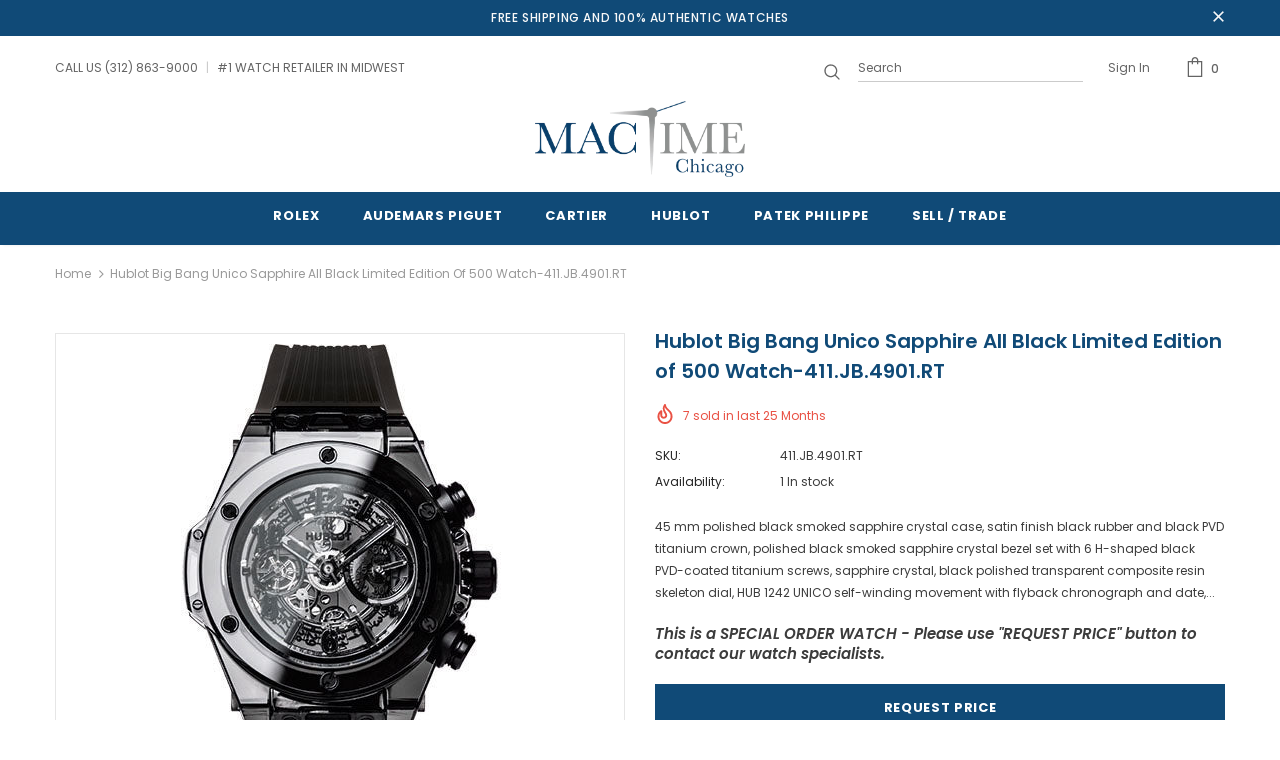

--- FILE ---
content_type: text/css
request_url: https://mactimechicago.com/cdn/shop/t/2/assets/header-08.css?v=148542773487850660471628869452
body_size: 2826
content:
.wrapper_header_08 .header-panel-bt .free-shipping-text{text-align:left;font-weight:400;text-transform:none;letter-spacing:0;padding:6px 0 4px}.wrapper_header_08 .header-panel-bt .free-shipping-text a{font-size:var(--font_size_plus4);font-weight:700}.navigation-08 .header-bottom-right .help-item a svg{width:18px;height:18px;position:relative;top:2px;margin-right:5px}.navigation-08 .header-bottom-right .help-item a span{position:relative;top:-2px}.navigation-08 .lang-currency-groups .dropdown-label .text{font-weight:400}.navigation-08 .lang-currency-groups .dropdown-label .img-icon img{width:16px;height:16px;border-radius:50%;object-fit:cover}.navigation-08 .lang-currency-groups .dropdown-toggle:after{color:#fff}.navigation-08 .lang-currency-groups .dropdown-menu{border-radius:0;box-shadow:none}.navigation-08 .lang-currency-groups .currency-block .dropdown-menu{border-left:0}.navigation-08 .lang-currency-groups .lang-block .dropdown-menu{border-right:0}.navigation-08 .lang-currency-groups .dropdown-menu h2{font-size:var(--font_size);font-weight:700;text-transform:capitalize;margin-bottom:5px;margin-top:12px}.navigation-08 .fixed-right-menu .cart-fixed .cartCount{font-size:var(--font_size_minus2);font-weight:400;width:24px;height:24px;line-height:20px}.quickSearchResultsWrap{padding:28px 10px 15px}.quickSearchResultsWrap .header-search__trending{margin-bottom:25px}.quickSearchResultsWrap .list-item{margin:0 -7px}.quickSearchResultsWrap .list-item .item{padding:0 7px}.quickSearchResultsWrap .box-title{font-size:var(--font_size_plus6);text-transform:capitalize;letter-spacing:0;font-weight:700;border-bottom:0;margin-bottom:10px}.quickSearchResultsWrap .list-item .highlight{background-color:transparent;color:#505050;font-size:14px;border:1px solid #dadada;font-weight:400;border-radius:7px;padding:9px 8px 7px 13px}.quickSearchResultsWrap .list-item .highlight:hover{border:1px solid transparent;box-shadow:0 3px 8px #0003;color:var(--page_title_color)}.quickSearchResultsWrap .list-item .highlight:hover svg{color:var(--page_title_color)}.quickSearchResultsWrap .list-item .highlight svg{margin-left:6px;margin-right:0;position:relative;top:2px;width:16px;height:16px;color:#8c8c8c}.quickSearchResultsWrap .product-item .product-image img{max-width:100%}.wrapper_header_08 .quickSearchResultsWrap .product-item .wrapper-button-card,.wrapper_header_08 .quickSearchResultsWrap .product-item .quickview-button{display:none}.wrapper_header_08 .quickSearchResultsWrap .products-grid .grid-item{margin-top:0;margin-bottom:5px}.wrapper_header_08 .quickSearchResultsWrap .product-item .product-title{display:-webkit-box}.site-nav .mega-menu .product-item .product-bottom{text-align:left}.site-nav .mega-menu .product-item .action{display:block!important;text-align:left}.site-nav .mega-menu .product-item .btn{font-size:var(--font_size)!important;border:1px solid var(--border_2);padding:9px 15px 7px!important;min-width:150px}.site-nav .mega-menu .product-item .product-bottom .product-title{display:-webkit-box}.site-nav .mega-menu .style_5 .skin-2 h3{text-align:left;padding-top:0;font-weight:700;margin-top:-8px;text-transform:unset;letter-spacing:0;margin-bottom:15px}.site-nav .mega-menu .style_5 .skin-2 .link-brands{margin-top:10px}.site-nav .mega-menu .style_5 .mega-banner.skin-3.skin-3-product .product-item .action{display:none!important}@media (max-width:1199px){.site-nav .mega-menu .product-item .action{padding:0 20px}.wrapper_header_08 .quickSearchResultsWrap .products-grid .col-5{-webkit-box-flex:0;-ms-flex:0 0 33.333333%;flex:0 0 33.333333%;max-width:33.333333%}.wrapper_header_08.enable_vertical_menu .navigation-08 .wrapper-left .vertical-menu{margin-left:-10px;margin-right:-10px}.wrapper_header_08 .header-panel-bt .header-giftcards .giftcards{display:block;width:100%;padding:1px 20px 12px}.wrapper_header_08 .header-panel-bt .header-giftcards .giftcards svg{display:none}.site-nav .mega-menu .style_5 .mega-banner{padding:20px 0}.site-nav .mega-menu .style_5 .mega-banner.skin-1-product .mega-col.col-left{padding-top:0}.site-nav .mega-menu .style_5 .mega-banner .col-right{padding-top:30px}.wrapper_header_08 .header-panel-bt .free-shipping-text{padding:0 20px 11px}.wrapper_header_08 .header-panel-bt .free-shipping-text>span{display:flex;align-items:center}.wrapper_header_08 .header-panel-bt .free-shipping-text>span a{margin-left:10px}.navigation-08 .header-bottom-right .help-item{padding:5px 10px 1px}.wrapper_header_08 .header-panel-bt .free-shipping-text a{font-size:var(--font_size_plus2)}.wrapper_header_supermarket .wrapper-navigation .acc-links,.wrapper_header_supermarket .wrapper-navigation .wishlist{padding:1px 20px 13px}.navigation-08 .lang-currency-groups .dropdown-menu h2{display:none}.navigation-08 .lang-currency-groups .lang-block .dropdown-menu{display:flex!important}.navigation-08.wrapper-navigation .lang-currency-groups{padding-left:10px;padding-right:10px}.navigation-08 .lang-currency-groups .label-text{padding-bottom:0;margin-bottom:5px}.navigation-08 .lang-currency-groups .currency-block .dropdown-menu{margin-bottom:5px}.navigation-08 .lang-currency-groups .label-text{font-weight:500}.navigation-08.wrapper-navigation .user-text.active_customer .text-top{display:flex}.navigation-08.wrapper-navigation .user-text.active_customer .acc-links.acc-logout{padding-right:5px}.navigation-08.wrapper-navigation .user-text.active_customer .acc-links.acc-title{padding-left:5px}.cart-icon .cartCount{top:2px;right:1px;min-width:22px;min-height:22px;padding:0 0 0 1px;font-size:12px;font-weight:400}.navigation-08 .site-nav .hide_pc .menu-lv-2 a,.navigation-08 .site-nav .mega-menu .d-md-flex .col-left .menu-lv-2 a,.navigation-08 .site-nav .mega-menu .menu-lv-2>a.menu__moblie{text-transform:capitalize;font-weight:500}.navigation-08 .site-nav .menu-mb-title{text-transform:capitalize;font-weight:500}}@media (max-width: 551px){.wrapper_header_08 .quickSearchResultsWrap .products-grid .col-5{-webkit-box-flex:0;-ms-flex:0 0 50%;flex:0 0 50%;max-width:50%}}@media (min-width:1200px){.wrapper_header_08.wrapper_header_supermarket.enable_vertical_menu .vertical-menu .menu-lv-1.dropdown>a:after{display:none}.wrapper_header_08 .quickSearchResultsWrap .products-grid .col-5{-webkit-box-flex:0;-ms-flex:0 0 20%;flex:0 0 20%;max-width:20%}.wrapper_header_08 .wrapper-full{width:100%;display:flex}.wrapper_header_08.enable_vertical_menu .vertical-menu .nav-bar{width:260px;box-shadow:0 2px 4px #0000001a;border-bottom-left-radius:8px;border-bottom-right-radius:8px}.wrapper_header_08.enable_vertical_menu .vertical-menu .site-nav .no-mega-menu .dropdown{position:static}.wrapper_header_08.enable_vertical_menu .vertical-menu .site-nav .no-mega-menu .sub-menu-mobile li:last-of-type{padding-bottom:0}.wrapper_header_08.enable_vertical_menu .vertical-menu .site-nav .no-mega-menu .menu-lv-2 .sub-menu-mobile{top:10px}.wrapper_header_08.enable_vertical_menu .vertical-menu .mega-menu .bg{padding:20px 5px 25px;border-radius:8px}.wrapper_header_08.enable_vertical_menu .vertical-menu .menu-lv-1>.sub-menu-mobile .bg{box-shadow:0 2px 4px #0000001a;border-radius:8px}.wrapper_header_08.enable_vertical_menu .vertical-menu .mega-menu .menu-lv-2.col-xl-4:not(:nth-child(-n+4)):before{content:none}.wrapper_header_08.enable_vertical_menu .vertical-menu .mega-menu>.sub-menu-mobile{width:calc(100vw - 290px)}.wrapper_header_08.enable_vertical_menu .is-sticky .vertical-menu .mega-menu>.sub-menu-mobile{width:calc(100vw - 434px);min-width:auto}.wrapper_header_08.enable_vertical_menu .vertical-menu .mega-menu .mega-banner{padding:0}.wrapper_header_08.enable_vertical_menu .vertical-menu .mega-menu .style_1 .mega-banner .col-left{width:200px}.wrapper_header_08.enable_vertical_menu .vertical-menu .mega-menu .style_1 .mega-banner .col-left .title{text-align:left;text-transform:capitalize;padding-top:3px}.wrapper_header_08.enable_vertical_menu .vertical-menu .mega-menu .style_1 .mega-banner .col-left .product-bottom .product-title{font-size:var(--font-size)}.wrapper_header_08.enable_vertical_menu .vertical-menu .mega-menu .style_1 .mega-banner .col-right{width:235px;margin-left:30px;padding-top:0}.wrapper_header_08.enable_vertical_menu .vertical-menu .mega-menu .style_1 .mega-banner .col-right>a{border-radius:6px}.wrapper_header_08.enable_vertical_menu .vertical-menu .mega-menu .style_1 .mega-banner .col-right>a img{width:100%}.wrapper_header_08.enable_vertical_menu .vertical-menu .mega-menu .style_2 .mega-banner .mega-col>a{border-radius:6px}.wrapper_header_08.enable_vertical_menu .vertical-menu .mega-menu .style_3 .menu-lv-2.col5,.wrapper_header_08.enable_vertical_menu .vertical-menu .mega-menu .style_4 .menu-lv-2.col5{-webkit-box-flex:0;-ms-flex:0 0 20%;flex:0 0 20%;max-width:20%}.wrapper_header_08.enable_vertical_menu .vertical-menu .mega-menu .style_4 .menu-lv-2.col5:not(:nth-child(-n+5)):before{content:none}.wrapper_header_08.enable_vertical_menu .vertical-menu .mega-menu .style_4 .menu-lv-2.col5:not(:nth-child(-n+5)){padding-top:0}.wrapper_header_08.enable_vertical_menu .navigation-08 .main-menu{box-shadow:0 3px 5px #0000000d}.wrapper_header_08.enable_vertical_menu .is-sticky .navigation-08 .main-menu{box-shadow:none}.wrapper_header_08.enable_vertical_menu .vertical-menu .mega-menu>.sub-menu-mobile{top:1px}.wrapper_header_08.enable_vertical_menu .vertical-menu .menu-lv-1>a{font-weight:400;font-size:var(--font_size)}.wrapper_header_08.enable_vertical_menu .vertical-menu .menu-lv-1 .icon-img{min-width:22px}.wrapper_header_08.enable_vertical_menu .vertical-menu .menu-lv-1>a>span:not(.icon-dropdown):before{content:none}.wrapper_header_08.enable_vertical_menu .vertical-menu .categories-title{padding:15px 0 13px;border-left:0;border-right:0}.wrapper_header_08.enable_vertical_menu .vertical-menu .categories-title:before{position:absolute;content:"";top:50%;transform:translateY(-50%);right:0;width:1px;height:30px}.wrapper_header_08.enable_vertical_menu .vertical-menu .categories-title .icon-nav{margin-right:6px}.wrapper_header_08.enable_vertical_menu .vertical-menu .categories-title .icon-nav svg{stroke:none;width:17px;height:17px;position:relative;top:3px}.wrapper_header_08.enable_vertical_menu .vertical-menu .categories-title .title{position:relative;padding-right:28px;text-transform:capitalize;font-weight:500}.wrapper_header_08.enable_vertical_menu .vertical-menu .categories-title .title:before{content:"\f107";font: 16px/1 FontAwesome;text-rendering:auto;-webkit-font-smoothing:antialiased;-moz-osx-font-smoothing:grayscale;display:block;cursor:pointer;padding:0;background:0 0;border:none;width:20px;height:20px;margin:0 0 0 3px;vertical-align:middle;line-height:18px;text-align:center;color:var(--color_icon_drop);position:absolute;top:3px;right:0;font-weight:500}.site-nav .menu-lv-1,.wrapper_header_08 .horizontal-menu .site-nav .menu-lv-1{margin-left:0;margin-right:35px}.site-nav .mega-menu .style_5 .mega-banner.skin-2 .col-center img,.site-nav .mega-menu .style_5 .mega-banner.skin-2 .col-left img{width:auto;height:auto}.site-nav .mega-menu .style_5 .mega-banner.skin-2{padding-top:40px;padding-bottom:40px}.site-nav .mega-menu .style_5 .mega-banner{height:auto}.site-nav .mega-menu .style_5 .mega-banner .col-right:after{position:absolute;content:"";width:100%;height:100%;left:100%;top:0}.site-nav .mega-menu .style_5 .mega-banner .col-right{width:34%;position:relative;padding-top:40px;padding-bottom:40px}.site-nav .mega-menu .style_5 .mega-banner .col-left{width:66%}.site-nav .mega-menu .style_5 .mega-banner .col-right .image-custom{position:inherit;width:auto}.site-nav .mega-menu .style_5 .mega-banner .col-right .image-custom img{width:auto;height:auto}.wrapper_header_08 .main-menu .mb-area{margin-right:0;margin-left:0}.wrapper_header_08 .main-menu .mb-area>div{padding-left:0;padding-right:0}.wrapper_header_08 .header-supermarket .header-panel-bt{padding:18px 0;border-bottom:0}.wrapper_header_supermarket .header-supermarket .header-panel-bt .container .row{align-items:center}.wrapper_header_08 .header-panel-bt .header-logo{text-align:left}.wrapper_header_08 .search-form .input-group-field{padding:13px 18px;font-size:var(--font_size_plus2)}.wrapper_header_supermarket .search-form .search-bar{border-radius:30px;box-shadow:none}.wrapper_header_supermarket .search-form .search-bar .icon-search svg{width:28px;height:26px}.wrapper_header_08 .header-panel-bt .wrapper-right{display:flex;justify-content:flex-end}.wrapper_header_08 .header-panel-bt.header-text-left .wrapper-left{display:flex;justify-content:space-between;align-items:center}.wrapper_header_08 .header-panel-bt.header-text-left .wrapper-left{-webkit-box-flex:0;-ms-flex:0 0 calc(29% - 10px);flex:0 0 calc(29% - 10px);max-width:-moz-calc(29% - 10px);max-width:-webkit-calc(29% - 10px);max-width:-ms-calc(29% - 10px);max-width:calc(29% - 10px)}.wrapper_header_08 .header-panel-bt.header-text-left .wrapper-center{-webkit-box-flex:0;-ms-flex:0 0 calc(41.666667% + 20px);flex:0 0 calc(41.666667% + 20px);max-width:-moz-calc(41.666667% + 20px);max-width:-webkit-calc(41.666667% + 20px);max-width:-ms-calc(41.666667% + 20px);max-width:calc(41.666667% + 20px)}.wrapper_header_08 .header-panel-bt.header-text-left .wrapper-right{-webkit-box-flex:0;-ms-flex:0 0 calc(29.3333% - 10px);flex:0 0 calc(29.3333% - 10px);max-width:-moz-calc(29.3333% - 10px);max-width:-webkit-calc(29.3333% - 10px);max-width:-ms-calc(29.3333% - 10px);max-width:calc(29.3333% - 10px)}.wrapper_header_08.enable_vertical_menu .navigation-08 .header-panel-bt .wrapper-left{-webkit-box-flex:0;-ms-flex:0 0 calc(13% - 10px);flex:0 0 calc(13% - 10px);max-width:-moz-calc(13% - 10px);max-width:-webkit-calc(13% - 10px);max-width:-ms-calc(13% - 10px);max-width:calc(13% - 10px);padding-right:25px}.wrapper_header_08.enable_vertical_menu .navigation-08 .header-panel-bt .wrapper-right{-webkit-box-flex:0;-ms-flex:0 0 calc(87% + 10px);flex:0 0 calc(87% + 10px);max-width:-moz-calc(87% + 10px);max-width:-webkit-calc(87% + 10px);max-width:-ms-calc(87% + 10px);max-width:calc(87% + 10px)}.wrapper_header_08.enable_vertical_menu .navigation-08 .header-panel-bt .wrapper-right .horizontal-menu .nav-bar{-webkit-box-flex:0;-ms-flex:0 0 100%;flex:0 0 100%;max-width:100%}.wrapper_header_08 .header-panel-bt .wrapper-left,.wrapper_header_supermarket .main-menu .wrapper-left{-webkit-box-flex:0;-ms-flex:0 0 calc(22% - 10px);flex:0 0 calc(22% - 10px);max-width:-moz-calc(22% - 10px);max-width:-webkit-calc(22% - 10px);max-width:-ms-calc(22% - 10px);max-width:calc(22% - 10px)}.wrapper_header_08 .header-panel-bt .wrapper-center{-webkit-box-flex:0;-ms-flex:0 0 calc(44.666667% + 20px);flex:0 0 calc(44.666667% + 20px);max-width:-moz-calc(44.666667% + 20px);max-width:-webkit-calc(44.666667% + 20px);max-width:-ms-calc(44.666667% + 20px);max-width:calc(44.666667% + 20px)}.wrapper_header_08 .header-panel-bt .header-cart .cart-icon,.wrapper_header_08 .header-panel-bt .header-cart .groups-cart-text{display:block}.wrapper_header_08 .header-panel-bt .header-cart.style_2 .groups-cart-text .cart-text{display:none}.wrapper_header_08 .header-panel-bt .free-shipping-text{margin-right:38px;position:relative;top:4px}.wrapper_header_08 .header-panel-bt .active_customer .free-shipping-text{margin-right:16px}.wrapper_header_08 .header-panel-bt .header-wishlist,.wrapper_header_08 .header-panel-bt .header-giftcards{margin-right:36px}.wrapper_header_08 .header-panel-bt .active_customer .header-wishlist,.wrapper_header_08 .header-panel-bt .active_customer .header-giftcards{margin-right:16px}.wrapper_header_08 .header-panel-bt .wishlist,.wrapper_header_08 .header-panel-bt .giftcards{display:block;text-align:center}.wrapper_header_08 .header-panel-bt .wishlist .wishlist-text,.wrapper_header_08 .header-panel-bt .giftcards .giftcards-text{max-width:initial;display:block}.wrapper_header_08 .header-panel-bt .wishlist svg,.wrapper_header_08 .header-panel-bt .giftcards svg{margin-right:0;width:30px;height:28px;position:relative;top:1px}.wrapper_header_08 .header-panel-bt .customer-links{display:block;margin-left:0;margin-right:38px;text-align:center}.wrapper_header_08 .header-panel-bt .active_customer .customer-links{margin-right:16px}.wrapper_header_08 .header-panel-bt .header-wishlist+.customer-links{margin-left:0}.wrapper_header_08 .header-panel-bt .customer-links .icon-user{margin-right:0}.wrapper_header_08 .header-panel-bt .customer-links .icon-user svg{width:30px;height:26px;margin-top:2px}.wrapper_header_08 .header-panel-bt .header-cart{position:relative;margin-right:0;overflow:visible;top:5px}.wrapper_header_08 .header-panel-bt .append-mb{position:relative;top:4px}.wrapper_header_08 .header-panel-bt .header-cart .cart-icon{padding-right:0}.wrapper_header_08 .header-panel-bt .header-cart .cart-icon svg{width:28px;height:30px;position:relative;top:-1px}.wrapper_header_08 .header-panel-bt .header-cart.style_2 .cart-icon svg{width:52px;height:52px;position:relative;top:-4px}.wrapper_header_08 .header-panel-bt .header-cart .cartCount{position:absolute;top:-10px;right:-8px;min-width:24px;height:24px;padding:6px 0 2px;border-radius:50%;font-size:var(--font_size_minus2)}.wrapper_header_08 .header-panel-bt .header-cart.style_2 .cartCount{top:-4px;right:-4px}.navigation-08 .header-panel-bt{display:flex;justify-content:space-between;align-items:center;width:100%;padding:0;border-bottom:0}.navigation-08 .header-bottom-left{display:flex;justify-content:flex-start;align-items:center;width:calc(100% - 260px)}.navigation-08 .header-bottom-right{display:flex;align-items:center;justify-content:flex-end;width:260px}.navigation-08 .lang-currency-groups:hover{cursor:pointer}.navigation-08 .lang-currency-groups{top:0}.navigation-08 .header-lang-style2 .lang-currency-groups .dropdown-menu{top:calc(100% + 5px)}.navigation-08 .lang-currency-groups.show .currency-block .dropdown-menu,.navigation-08 .lang-currency-groups.show .lang-block .dropdown-menu{display:block!important}.navigation-08 .lang-currency-groups .currency-block+.lang-block .dropdown-toggle:after{content:none}.navigation-08 .lang-currency-groups .currency-block .dropdown-label .img-icon{display:none}.navigation-08 .lang-currency-groups .lang-block{position:relative;margin-right:0;padding-right:0}.navigation-08 .lang-currency-groups .currency-block+.lang-block{margin-right:5px;padding-right:10px}.navigation-08 .lang-currency-groups .currency-block{order:1}.navigation-08 .lang-currency-groups .currency-block+.lang-block:before{content:"/";position:absolute;right:0;top:50%;transform:translateY(-50%)}.navigation-08 .lang-currency-groups .currency-block+.lang-block .dropdown-menu{right:34px}.navigation-08 .lang-currency-groups .dropdown-label{padding:0}.navigation-08 .lang-currency-groups .dropdown-label .img-icon{width:17px;height:17px;line-height:1;position:relative;top:0}.navigation-08 .lang-currency-groups .text{top:0}.is-sticky .navigation-08 .header-bottom-left{width:100%}.is-sticky .navigation-08 .header-bottom-right{display:none}.navigation-08 .header-bottom-right .help-item{position:relative;padding-right:20px;top:1px}.navigation-08 .header-bottom-right .help-item:before{position:absolute;content:"";width:1px;height:22px;top:50%;transform:translateY(-50%);right:0}.wrapper_header_supermarket .search-form .icon-search{border:0;padding-top:12px!important;padding-bottom:10px!important}.wrapper_header_08 .is-sticky .fixed-right-menu .cart-fixed .cartCount{top:1px;right:3px}.search-open .wrapper-header .search-form{position:relative;background:0 0;transform:none}.search-open .has_sticky .wrapper-header .header-search{top:20vh}.search-open .wrapper-header .header-search{top:auto;max-width:100%}.search-open .header-lang-style2 .search-form .input-group-field{padding:13px 18px}.search-open .wrapper-header .search-bar .icon-search{width:auto}.search-open .wrapper-header .search-bar{max-width:100%}.quickSearchResultsWrap{position:fixed;top:auto;left:0;right:auto;width:100%;margin-top:0;transition:all .3s ease}.search-open .wrapper-overlay{display:block}.search-open .wrapper_header_08 .header-bottom{position:relative;z-index:5}.search-open .search-fixed .icon-search{display:none}.search-open .has_sticky .wrapper-header .search-form{position:fixed}.search-open .has_sticky .wrapper-header .header-search{max-width:553px}.search-open .has_sticky .header-lang-style2 .search-form .input-group-field{padding:14px 18px}.search-open .quickSearchResultsWrap{margin-top:10px}.has_sticky .wrapper_header_08 .search-form .icon-search{padding-top:10px!important}.site-nav .no-mega-menu li>a{padding:7px 0}.site-nav .no-mega-menu li>a span{position:relative}.site-nav .no-mega-menu li>a span:before{position:absolute;left:0;width:0;bottom:0;height:1px;content:"";display:block;-webkit-transition:width .3s ease-in-out;-moz-transition:width .3s ease-in-out;-ms-transition:width .3s ease-in-out;-o-transition:width .3s ease-in-out;transition:width .3s ease-in-out;visibility:hidden;opacity:.4}.site-nav .no-mega-menu li>a:hover span:before{width:100%;visibility:visible}.site-nav .no-mega-menu li:hover{background-color:#f5f5f5}.site-nav .no-mega-menu .sub-menu-mobile{min-width:170px}.site-nav .no-mega-menu .menu-lv-2 .sub-menu-mobile{left:calc(100% - 10px)}.site-nav .no-mega-menu li+li>a{border-top:0}.site-nav .mega-menu .menu-lv-2>a{text-transform:capitalize;font-weight:600}}@media (min-width: 1600px){.wrapper_header_08.enable_vertical_menu .vertical-menu .mega-menu>.sub-menu-mobile{width:1311px}.wrapper_header_08.enable_vertical_menu .is-sticky .vertical-menu .mega-menu>.sub-menu-mobile{width:calc(100vw - 484px)}}@media (min-width: 1800px){.wrapper_header_08.enable_vertical_menu .is-sticky .vertical-menu .mega-menu>.sub-menu-mobile{width:auto;min-width:1311px}}@media (min-width: 1200px) and (max-width: 1400px){.wrapper_header_08 .header-panel-bt.header-text-left .wrapper-left{-webkit-box-flex:0;-ms-flex:0 0 calc(33% - 10px);flex:0 0 calc(33% - 10px);max-width:-moz-calc(33% - 10px);max-width:-webkit-calc(33% - 10px);max-width:-ms-calc(33% - 10px);max-width:calc(33% - 10px)}.wrapper_header_08 .header-panel-bt.header-text-left .wrapper-center{-webkit-box-flex:0;-ms-flex:0 0 calc(35.666667% + 20px);flex:0 0 calc(35.666667% + 20px);max-width:-moz-calc(35.666667% + 20px);max-width:-webkit-calc(41.666667% + 20px);max-width:-ms-calc(35.666667% + 20px);max-width:calc(35.666667% + 20px)}.wrapper_header_08 .header-panel-bt.header-text-left .wrapper-right{-webkit-box-flex:0;-ms-flex:0 0 calc(31.3333% - 10px);flex:0 0 calc(31.3333% - 10px);max-width:-moz-calc(31.3333% - 10px);max-width:-webkit-calc(31.3333% - 10px);max-width:-ms-calc(31.3333% - 10px);max-width:calc(31.3333% - 10px)}.wrapper_header_08.enable_vertical_menu .navigation-08 .header-panel-bt .wrapper-left{-webkit-box-flex:0;-ms-flex:0 0 calc(15% - 10px);flex:0 0 calc(15% - 10px);max-width:-moz-calc(15% - 10px);max-width:-webkit-calc(15% - 10px);max-width:-ms-calc(15% - 10px);max-width:calc(15% - 10px)}.wrapper_header_08.enable_vertical_menu .navigation-08 .header-panel-bt .wrapper-right{-webkit-box-flex:0;-ms-flex:0 0 calc(85% + 10px);flex:0 0 calc(85% + 10px);max-width:-moz-calc(85% + 10px);max-width:-webkit-calc(85% + 10px);max-width:-ms-calc(85% + 10px);max-width:calc(85% + 10px)}.wrapper_header_08.enable_vertical_menu .is-sticky .navigation-08 .header-panel-bt .wrapper-left{-webkit-box-flex:0;-ms-flex:0 0 calc(20% - 10px);flex:0 0 calc(20% - 10px);max-width:-moz-calc(20% - 10px);max-width:-webkit-calc(20% - 10px);max-width:-ms-calc(20% - 10px);max-width:calc(20% - 10px)}.wrapper_header_08.enable_vertical_menu .is-sticky .navigation-08 .header-panel-bt .wrapper-right{-webkit-box-flex:0;-ms-flex:0 0 calc(80% + 10px);flex:0 0 calc(80% + 10px);max-width:-moz-calc(80% + 10px);max-width:-webkit-calc(80% + 10px);max-width:-ms-calc(80% + 10px);max-width:calc(80% + 10px)}.wrapper_header_08.enable_vertical_menu .navigation-08 .header-bottom-left{width:calc(100% - 230px)}.wrapper_header_08.enable_vertical_menu .navigation-08 .header-bottom-right{width:230px}.wrapper_header_08.enable_vertical_menu .is-sticky .navigation-08 .header-bottom-left{width:100%}}@media (min-width: 1400px) and (max-width: 1600px){.wrapper_header_08.enable_vertical_menu .is-sticky .navigation-08 .header-panel-bt .wrapper-left{-webkit-box-flex:0;-ms-flex:0 0 calc(16% - 10px);flex:0 0 calc(16% - 10px);max-width:-moz-calc(16% - 10px);max-width:-webkit-calc(16% - 10px);max-width:-ms-calc(16% - 10px);max-width:calc(16% - 10px)}.wrapper_header_08.enable_vertical_menu .is-sticky .navigation-08 .header-panel-bt .wrapper-right{-webkit-box-flex:0;-ms-flex:0 0 calc(84% + 10px);flex:0 0 calc(84% + 10px);max-width:-moz-calc(84% + 10px);max-width:-webkit-calc(84% + 10px);max-width:-ms-calc(84% + 10px);max-width:calc(84% + 10px)}}
/*# sourceMappingURL=/cdn/shop/t/2/assets/header-08.css.map?v=148542773487850660471628869452 */


--- FILE ---
content_type: text/javascript
request_url: https://mactimechicago.com/cdn/shop/t/2/assets/globo.formbuilder.bundle.index.fbe33abb1a0695ab3a0a.js
body_size: 8473
content:
(window.webpackJsonpgloboFormbuilder=window.webpackJsonpgloboFormbuilder||[]).push([[2],{40:function(e,t,r){"use strict";r.r(t);var o=r(3);var a={Wizard:class{constructor(e){this.wizard=e,this.panels=new Globo.FormBuilder.Panels(this.wizard),this.steps=new Globo.FormBuilder.Steps(this.wizard),this.stepsQuantity=this.steps.getStepsQuantity(),this.currentStep=this.steps.currentStep,this.nextText=e.querySelector(".action.next").getAttribute("data-next-text"),this.submitText=e.querySelector(".action.next").getAttribute("data-submit-text"),this.submittingText=e.querySelector(".action.next").getAttribute("data-submitting-text"),this.concludeControlMoveStepMethod=this.steps.handleConcludeStep.bind(this.steps),this.wizardConclusionMethod=this.handleWizardConclusion.bind(this)}updateButtonsStatus(){0===this.currentStep?this.previousControl.classList.add("disabled"):this.previousControl.classList.remove("disabled")}updtadeCurrentStep(e){this.currentStep+=e,this.steps.setCurrentStep(this.currentStep),this.panels.setCurrentStep(this.currentStep),this.handleNextStepButton(),this.updateButtonsStatus()}setStep(e){this.currentStep=e,this.steps.setCurrentStep(this.currentStep),this.panels.setCurrentStep(this.currentStep),this.handleNextStepButton(),this.updateButtonsStatus()}handleNextStepButton(){this.nextControl.type="button",this.nextControl.addEventListener("click",this.nextControlMoveStepMethod),this.currentStep===this.stepsQuantity-1?(this.nextControl.innerHTML=this.submitText,this.nextControl.addEventListener("click",this.wizardConclusionMethod)):(this.nextControl.innerHTML=this.nextText,this.nextControl.removeEventListener("click",this.wizardConclusionMethod))}handleWizardConclusion(){this.wizard.classList.add("completed"),this.nextControl.type="submit"}addControls(e,t){this.previousControl=e,this.nextControl=t,this.previousControlMoveStepMethod=this.moveStep.bind(this,-1),this.nextControlMoveStepMethod=this.moveStep.bind(this,1),e.addEventListener("click",this.previousControlMoveStepMethod),t.addEventListener("click",this.nextControlMoveStepMethod),this.updateButtonsStatus()}getCoords(e){var t=e.getBoundingClientRect(),r=document.body,o=document.documentElement,a=window.pageYOffset||o.scrollTop||r.scrollTop,s=window.pageXOffset||o.scrollLeft||r.scrollLeft,i=o.clientTop||r.clientTop||0,l=o.clientLeft||r.clientLeft||0,n=t.top+a-i,c=t.left+s-l;return{top:Math.round(n),left:Math.round(c)}}scrollTop(){var e=Object(o.a)(this.wizard,".globo-formbuilder");if(e.querySelector(".float-layout"));else{let t={behavior:"smooth",left:0},r=!1;void 0!==Globo.FormBuilder.shop.setings?(void 0===Globo.FormBuilder.shop.setings.scrollTop||void 0!==Globo.FormBuilder.shop.setings.scrollTop&&Globo.FormBuilder.shop.setings.scrollTop)&&(r=!0):void 0!==Globo.FormBuilder.shop.settings&&(void 0===Globo.FormBuilder.shop.settings.scrollTop||void 0!==Globo.FormBuilder.shop.settings.scrollTop&&Globo.FormBuilder.shop.settings.scrollTop)&&(r=!0),r&&(t.top=this.getCoords(e).top),window.scrollTo(t)}}moveStep(e){Globo.FormBuilder.handleValidate(this.wizard),1==e&&this.wizard.querySelector(".block-container.errors")?this.panels.updatePanelsContainerHeight():(this.scrollTop(),1==e&&this.concludeControlMoveStepMethod(),this.validateMovement(e)&&(this.updtadeCurrentStep(e),this.steps.handleStepsClasses(e)))}validateMovement(e){const t=e>0&&this.currentStep<this.stepsQuantity-1,r=e<0&&this.currentStep>0;return t||r}reset(){var e=this.wizard.querySelector(".next"),t=this.wizard.querySelector(".previous");this.addControls(t,e),this.steps.handleRemoveAllConcludeStep(),this.setStep(0)}},Steps:class{constructor(e){this.wizard=e,this.steps=this.getSteps(),this.stepsQuantity=this.getStepsQuantity(),this.currentStep=0}setCurrentStep(e){this.currentStep=e}getSteps(){return this.wizard.getElementsByClassName("step")}getStepsQuantity(){return this.getSteps().length}handleConcludeStep(){this.steps[this.currentStep].classList.add("-completed")}handleRemoveAllConcludeStep(){for(var e=0;e<this.stepsQuantity;e++)this.steps[e].classList.remove("-completed")}handleStepsClasses(e){e>0?this.steps[this.currentStep-1].classList.add("-completed"):e<0&&this.steps[this.currentStep].classList.remove("-completed"),this.steps[this.stepsQuantity-1].classList.remove("-completed")}},Panels:class{constructor(e){this.wizard=e,this.panelWidth=this.wizard.offsetWidth,this.panelsContainer=this.getPanelsContainer(),this.panels=this.getPanels(),this.currentStep=0,this.updatePanelsPosition(this.currentStep),this.updatePanelsContainerHeight()}getCurrentPanelHeight(){return`${this.getPanels()[this.currentStep].offsetHeight}px`}getPanelsContainer(){return this.wizard.querySelector(".panels")}getPanels(){return this.wizard.getElementsByClassName("panel")}updatePanelsContainerHeight(){this.panelsContainer.style.height=this.getCurrentPanelHeight()}updatePanelsPosition(e){const t=this.panels;this.panelWidth;for(let r=0;r<t.length;r++)t[r].classList.remove("movingIn"),t[r].classList.remove("movingOutBackward"),t[r].classList.remove("movingOutFoward"),t[r].classList.remove("block-container"),r!==e?r<e?t[r].classList.add("movingOutBackward"):r>e&&t[r].classList.add("movingOutFoward"):(t[r].classList.add("movingIn"),t[r].classList.add("block-container"));this.updatePanelsContainerHeight()}setCurrentStep(e){this.currentStep=e,this.updatePanelsPosition(e)}}};var s={BulkOrder:class{showVariants(e){e.forEach(e=>{e.addEventListener("click",(function(e){const t=this.closest(".product-item__action-group"),r=(e,t)=>e.classList.toggle(t);r(t.querySelector(".product-item__action-up"),"product-item__hide"),r(t.querySelector(".product-item__action-down"),"product-item__hide"),r(t.closest(".table-product__body").querySelector(".variant--"+this.getAttribute("data-product-id")),"product-item__hide")}),!1)})}selectVariants(e){e.forEach((function(e){const t=e.closest(".table-product__body"),r=e.getAttribute("data-product-id"),o=t.querySelector(".variant--"+r);if(e.addEventListener("click",(function(e){if(o){const e=o.querySelectorAll(".variant__table-item:not(.variant__table-item-soldout) .variant-item__checkbox"),a=o.querySelectorAll(".variant__table-item:not(.variant__table-item-soldout) .variant-item__checkbox:checked");if(this.getAttribute("data-variant-id")){const o=t.querySelector(".product--"+r+" .product-item__checkbox");0==a.length?(o.checked=!1,o.classList.remove("checkbox-indeterminate")):(o.checked=!0,a.length<e.length?o.classList.add("checkbox-indeterminate"):o.classList.remove("checkbox-indeterminate"))}else a.length>0&&a.length==e.length?(this.checked=!1,e.forEach((function(e){e.checked=!1}))):(this.checked=!0,this.classList.remove("checkbox-indeterminate"),e.forEach((function(e){e.checked=!0})))}}),!1),!e.getAttribute("data-variant-id")){const a=o.querySelectorAll(".variant__table-item"),s=o.querySelectorAll(".variant__table-item.variant__table-item-soldout");a.length==s.length&&(e.setAttribute("disabled",!0),t.querySelector(".product--"+r).classList.add("variant__table-item-soldout"))}}))}hideUnavailableVariant(e){e.forEach((function(e){0==e.querySelectorAll("table tbody tr").length&&(e.parentNode.querySelector(".product--"+e.getAttribute("data-id")).remove(),e.remove())}))}validateQuantity(e){e.forEach((function(e){const t=e.closest(".block-container");e.addEventListener("blur",(function(e){null!==this.getAttribute("max")&&Number(this.value)>Number(this.getAttribute("max"))&&(alert(Globo.FormBuilder.forms[t.getAttribute("data-id")].errorMessage.limitQuantity),this.value=this.getAttribute("max"))}),!1),e.addEventListener("change",(function(e){const t=e.target.closest(".product-grid__item");if(t.querySelector(".table-product__header-total")){const t=e.target.closest(".variant__table-item"),r=Object(o.e)(t.querySelector(".variant-item__price").getAttribute("data-price"),e.target.value,null);t.querySelector(".variant-item__total").innerHTML=r}if(t.querySelector(".table-product__footer")){let e=0;t.querySelectorAll(".variant__table-item").forEach((function(t){let r=t.querySelector(".variant-item__price").getAttribute("data-price");"string"==typeof r&&(r=r.replace(".","")),e+=r*parseInt(t.querySelector(".item__quantity").value)})),e=Object(o.e)(e,1,null),t.querySelector(".table-product__footer-price").innerHTML=e}}),!1)}))}getProducts(e){let t=e.map(e=>'id:"'+e+'"').join(" OR ");return new Promise((e,r)=>{e(fetch("/search?view=formbuilder&q="+t).then(e=>e.json()).then(e=>e))})}sortProducts(e,t){let r=[];e.map((e,t)=>{r=r.concat(e)});let o=[];return t.map(e=>{const t=r[r.findIndex(t=>t.id===e)];return o.push(t),o}),o}getCarts(){return new Promise((e,t)=>{e(fetch("/cart.js",{method:"GET",headers:{"Content-Type":"application/json"}}).then(e=>e.json()).then(e=>e))})}updateQuantity(e,t){let r=[];return e.map((e,t)=>{r=r.concat(e.items)}),r.length&&r.map(e=>{let r=t.find(t=>t.id===e.product_id);if(r){let t=r.variants.find(t=>t.id===e.id);t.inventory_quantity=Number(t.inventory_quantity)-Number(e.quantity)}return t}),t}addItems(e,t){return t.closest(".globo-form-control").querySelectorAll(".variant-item__checkbox").forEach(t=>{t.checked&&e.push({id:Number(t.getAttribute("data-variant-id")),quantity:Number(t.closest(".variant__table-item").querySelector(".variant-item__table-quantity input").value)})}),e}addProducts(e,t){return new Promise((t,r)=>{t(fetch("/cart/add.js",{method:"POST",headers:{"Content-Type":"application/json"},body:JSON.stringify({items:e})}).then(e=>e.json()).then(e=>e).catch(e=>{console.error("Add to cart error",e)}))})}reShowMessage(e,t){return e=e.replace(new RegExp("[\r\n]","g"),""),t.map(t=>{e=t.success?e.replace(new RegExp('</div>(\\s+)<div class="message success">((?:(?:(?!<div[^>]*>|</div>).)+|<div[^>]*>.*?</div>)*)</div>',"g"),"</div>"+t.success):e.replace(new RegExp('<div class="message error">((?:(?:(?!<div[^>]*>|</div>).)+|<div[^>]*>.*?</div>)*)</div>',"g"),t.error)}),e}}};var i={Cart:class{constructor(e){this.form=e}setAttributeType(){this.form.setAttribute("type","cart")}updateCartNote(){const e=this;let t={};t["Cart form"]=Object(o.d)(e.form.getAttribute("data-id").toString()),e.form.querySelectorAll("input, textarea, select").forEach((function(r){if("hidden"==r.type){if("_keyLabel"!=r.name){const o=e.getAtrributeName(r.name);t[e.capitalizeFirstLetter(o[0])+" "+o[1]]=r.value?r.value:""}}else e.setAtrributeValue(t,r,!0)})),this.updateAttributes(t)}setAtrributeValue(e,t,r){const o=this,a=o.closestParent(t.parentNode,"globo-form-control").querySelector(".label-content").innerText;if(null!==t.getAttribute("presence")&&(t.classList.add("required"),t.setAttribute("required","")),"checkbox"==t.type)"acceptTerms[]"==t.name?e[a]=t.checked?t.value:"":(e[a]=e[a]||"",t.checked?(e[a]=this.removeCheckboxOption(e[a],""),e[a]+=e[a]?", "+t.value:t.value):(e[a]=this.removeCheckboxOption(e[a],t.value),e[a]=e[a]?e[a]:""));else if("file"==t.type){const r=o.closestParent(t,"globo-form-control"),i=t.files;let l=[];if(Object.values(i).map(e=>{l.push(e.name)}),e[a]=l.length?l.join(", "):"",i.length){const l=Globo.FormBuilder.forms[o.form.getAttribute("data-id")].elements.find(e=>e.id==o.getAtrributeName(t.name)[0]);r.querySelector(".messages").innerHTML='<p class="help-block loading">'+l.uploadPending+"</p>";let n=new FormData;for(var s=0;s<i.length;s++)n.append(o.getAtrributeName(t.name)[0]+"[]",i[s]);n.append("form_id",o.form.getAttribute("data-id")),n.append("name",o.getAtrributeName(t.name)[0]),void 0!==Globo.FormBuilder.url&&fetch(Globo.FormBuilder.url+"/api/front/uploadFiles",{method:"POST",body:n}).then(e=>e.json()).then(s=>{if(s.success){r.classList.remove("has-error"),r.querySelector(".messages").innerHTML='<p class="help-block success">'+l.uploadSuccess+"</p>";for(var n=1;n<=i.length;n++){let r=a+(t.multiple?" download no."+n:" download");e[r]="",!1!==s.fileNames?e[r]=s.fileNames[Number(n)-1]:!1!==s.isUploadable?e[r]=s.isUploadable:!1!==s.isStorageable&&(e[r]=s.isStorageable)}if(t.multiple){const t=Object.keys(e).filter(e=>e.indexOf("download no.")>-1);t.length>i.length&&t.map((t,r)=>{r+1>i.length&&(e[t]="")})}this.updateAttributes(e)}else{const e=Globo.FormBuilder.forms[o.form.getAttribute("data-id")].errorMessage;r.classList.add("has-error"),r.querySelector(".messages").innerHTML="<p class='help-block error'>"+("File not allowed"==s.error?e.fileNotAllowed:"File size limit"==s.error?e.fileNotAllowed:s.error)+"</p>"}}).catch(e=>{console.error(e)})}else{Object.keys(e).filter(e=>e.indexOf("download")>-1).map(t=>e[t]=""),this.updateAttributes(e),r.classList.remove("has-error"),r.querySelector(".messages").innerHTML=""}}else"radio"==t.type?e[a]=t.checked?t.value:"":e[a]=t.value?t.value:"";r&&this.onActionSetAttribute(e,"change",t)}onActionSetAttribute(e,t,r){const o=this;r.addEventListener(t,(function(t){o.setAtrributeValue(e,t.target,!1),o.updateAttributes(e)}))}getAtrributeName(e){return e.split(/[\[\]]/)}removeCheckboxOption(e,t){return e.indexOf(", "+t)>-1?e.replace(", "+t,""):e.indexOf(t+", ")>-1?e.replace(t+", ",""):e.indexOf(t)>-1?e.replace(t,""):e}capitalizeFirstLetter(e){return e.charAt(0).toUpperCase()+e.slice(1)}closestParent(e,t){return e&&e!=document?e.classList.contains(t)?e:this.closestParent(e.parentNode,t):null}updateAttributes(e){fetch("/cart/update.js",{method:"POST",headers:{"Content-Type":"application/json"},body:JSON.stringify({attributes:e})}).then(e=>e.json()).then(e=>{console.log("Update cart attributes success",e)}).catch(e=>{console.error("Update cart attributes error",e)})}}};const l=r(43),n=r(44),c={...a,...s,...i,renderForm:async function(e,t,a){let s,i,l,c=this,d=!1;document.querySelector("#globo-formbuilder-dynamicCSS")&&(s=document.querySelector("#globo-formbuilder-dynamicCSS").innerHTML,d=!0),document.querySelector("#globo-formbuilder-template")&&(i=document.querySelector("#globo-formbuilder-template").innerHTML,d=!0),document.querySelector("#globo-formbuilder-element")&&(l=document.querySelector("#globo-formbuilder-element").innerHTML,d=!0);let u=this.forms[e].html;const m=async(e,s,i,l,n,d)=>{if(e||!c.forms[d].html){const{default:e}=await Promise.all([r.e(4),r.e(0)]).then(r.bind(null,53)),t=s||e.templates.dynamicCSS,o=i||e.templates.template,a=l||e.templates.element;n=e.parseAndRenderSync(o,{configs:{...this.forms[d],formId:d},partialElement:a,dynamicCSS:t,formId:d,Globo:Globo})}let u=void 0!==c.page&&void 0!==c.page.type?c.page.type:"page",m=!0;(m="cart"==u?!(void 0!==c.forms[d].appearance.formType&&"cartForm"===c.forms[d].appearance.formType&&!c.shop.pricing.features.cartForm):!(void 0!==c.forms[d].appearance.formType&&"bulkOrderForm"===c.forms[d].appearance.formType&&!c.shop.pricing.features.bulkOrderForm))&&t.forEach(e=>{if(a){const e=new Globo.FormBuilder.BulkOrder;n=e.reShowMessage(n,a)}if(e.classList.contains("globo-formbuilder"))e.innerHTML=n,e.setAttribute("data-id",d);else{const t=Object(o.d)(d);e.innerHTML=e.innerHTML.replace(new RegExp(`{formbuilder:${t}}|{formbuilder:${this.forms[d].v1_id}}`,"gi"),'<div class="globo-formbuilder" id="globo-formbuilder-'+d+'" data-id="'+d+'" type>'+n+"</div>")}const t=e.closest(".globo-form-publish-modal");t&&(e.querySelector(".header.dismiss").classList.remove("hidden"),t.classList.contains("lightbox")&&"false"!==this.Cookies.get("globo-form-lightbox-"+t.getAttribute("data-id"))&&t.classList.remove("hidden")),(e=e.querySelector(".globo-formbuilder")?e.querySelector(".globo-formbuilder"):e).querySelectorAll("[data-id]").forEach(e=>e.setAttribute("data-id",d)),"cart"==u&&void 0!==c.forms[d].appearance.formType&&"cartForm"==c.forms[d].appearance.formType||e.querySelector(`form[data-id="${d}"]`).setAttribute("action",`${this.url}/api/front/form/${d}/send`),e.querySelector('[name="page[title]"]').value=this.page.title,e.querySelector('[name="page[href]"]').value=this.page.href,this.customer&&(e.querySelector('[name="customer[id]"]')&&(e.querySelector('[name="customer[id]"]').value=this.customer.id),e.querySelector('[name="customer[email]"]')&&(e.querySelector('[name="customer[email]"]').value=this.customer.email),e.querySelector('[name="customer[name]"]')&&(e.querySelector('[name="customer[name]"]').value=this.customer.name)),this.init(e,d)})};let p=this.forms[e].elements.filter(e=>e.id.indexOf("products")>-1);if(p.length){let t=[];p.map(e=>{Object.values(e.products).map(e=>t.push(e.id))}),t=n.uniq(t);let r=[];const o=new Globo.FormBuilder.BulkOrder;r.push(o.getProducts(t)),await Promise.all(r).then(r=>{let a=o.sortProducts(r,t),n=[];n.push(o.getCarts()),Promise.all(n).then(t=>{a=o.updateQuantity(t,a),p.map(e=>{let t=[];return Object.values(e.products).map(e=>t.push(e.id)),e.products=a.filter(e=>t.includes(e.id)),e}),m(d=!0,s,i,l,u,e)})})}else m(d=!0,s,i,l,u,e)},init:function(e,t){if(!document.body.contains(e))return;e.querySelector(".globo-form").classList.contains("float-form")&&document.body.appendChild(e),e&&e.addEventListener?e.addEventListener("submit",this.handleSubmit,!1):e&&e.attachEvent&&e.attachEvent("onsubmit",this.handleSubmit);const r=e.querySelector(".globo-formbuilder-wizard");if(r){const t=new this.Wizard(r),o=e.querySelector(".next"),a=e.querySelector(".previous");t.addControls(a,o),t.setStep(0)}const o=document.querySelectorAll('.globo-form-app [data-type="datetime"]');o.length&&this.handleDateTimePicker(o);const a=document.querySelectorAll(".globo-form-app .conditional-field");a.length&&this.handleConditionalField(a);const s=document.querySelectorAll(".globo-form-app [name]:not([type='file']):not([type='hidden'])");this.handleHiddenField(this.forms[t],e,s),globoFormbuilderRecaptchaInit=this.handleReCaptcha,this.handleReCaptcha(e);const i=e.querySelectorAll(".globo-form-control");let l={};i.forEach(e=>{var t=e.querySelector("label,legend");if(null!==t&&t){var r=e.querySelector("[name]");if(null!==r&&r){var o=r.getAttribute("name").replace("[]","");l[o]=t.querySelector(".label-content").innerHTML}}}),e.querySelector('[name="_keyLabel"]').value=JSON.stringify(l);let n=void 0!==this.forms[t].appearance.formType?this.forms[t].appearance.formType:"normalForm",c=void 0!==this.page&&void 0!==this.page.type?this.page.type:"page";if("bulkOrderForm"==n){const t=new this.BulkOrder,r=e.querySelectorAll(".globo-form-app .product-item__action-group");r.length&&t.showVariants(r);const o=e.querySelectorAll(".globo-form-app .products-item__checkbox");o.length&&t.selectVariants(o);const a=e.querySelectorAll(".globo-form-app .item__quantity");a.length&&t.validateQuantity(a);const s=e.querySelectorAll(".globo-form-app .variant__hide-unavailable");s.length&&t.hideUnavailableVariant(s)}if("cart"===c&&"cartForm"===n){const t=new this.Cart(e);t.setAttributeType(),t.updateCartNote()}var d=new CustomEvent("globo.formbuilder.form.loaded",{detail:{form:e}});document.dispatchEvent(d)},handleReCaptcha:function(e){const t=e?e.querySelectorAll(".globo-g-recaptcha"):document.querySelectorAll(".globo-g-recaptcha");if("undefined"!=typeof grecaptcha&&t)try{t.forEach(e=>{const t=e.getAttribute("data-globo-sitekey")||e.getAttribute("data-sitekey"),r=grecaptcha.render(e,{sitekey:t});console.log("widgetId:",r),e.nextElementSibling.setAttribute("reCaptcha-widget-id",r)})}catch(e){}},showFloatingForm:function(e){e.parentNode.querySelector(".globo-form-app").classList.add("active")},hideFloatingForm:function(e){const t=e.parentNode;t.classList.contains("globo-form-app")?t.classList.remove("active"):t.querySelector(".globo-form-app").classList.remove("active")},openModalForm:function(e){e.closest(".globo-form-publish").querySelector(".globo-form-publish-modal.feedbackButton").style.display="block"},closeModalForm:function(e){const t=e.closest(".globo-form-publish-modal");if(t.style.display="none",t.classList.contains("lightbox")){const e=this.forms[t.getAttribute("data-id")].publish,r="days"==e.selectTime?e.setCookie:365;this.Cookies.set("globo-form-lightbox-"+t.getAttribute("data-id"),!1,{expires:r})}},showMessage:function(e){if(e){var t=e.querySelector(".content");null!==t&&""!=t.innerHTML&&(e.style.display="block")}},scrollIntoErrorGroup:function(e){e.scrollIntoView({behavior:"smooth",block:"nearest"})},handleValidate:function(e){const t=e.querySelector(".block-container");let r={};t.querySelectorAll("input, textarea, select").forEach(o=>{const a=null!==o.getAttribute("presence"),s=null!==o.getAttribute("disabled"),i=null!==o.getAttribute("data-type")&&o.getAttribute("data-type");if(r[o.name]={},s?r[o.name].ignore={}:a&&("products[]"==o.name?r[o.name].presence={message:this.forms[t.getAttribute("data-id")].errorMessage.requiredProducts}:r[o.name].presence={message:this.forms[t.getAttribute("data-id")].errorMessage.required}),"email"==i&&(r[o.name][i]={message:this.forms[t.getAttribute("data-id")].errorMessage.invalidEmail}),"name"==i&&(r[o.name].format={pattern:"^[ -.A-ￜ]+",flags:"s",message:this.forms[t.getAttribute("data-id")].errorMessage.invalidName}),"url"==i&&(r[o.name][i]={message:this.forms[t.getAttribute("data-id")].errorMessage.invalidURL}),"phone"==i&&(r[o.name].format={pattern:"^[+]*[(]{0,1}[0-9+]{1,9}[)]{0,1}[-s.0-9 ]*$",flags:"i",message:this.forms[t.getAttribute("data-id")].errorMessage.invalidPhone}),"file"==i){const e=!1!==this.shop.pricing.features.fileUpload?1024*this.shop.pricing.features.fileUpload:2048;r[o.name][i]={notAllowedExtension:this.forms[t.getAttribute("data-id")].errorMessage.fileNotAllowed,sizeLimitMessage:this.forms[t.getAttribute("data-id")].errorMessage.fileSizeLimit,allowedExtension:o.getAttribute("data-allowed-extensions").split(","),maxFileSize:e}}if("checkbox"==i&&(r[o.name][i]={requiredMessage:this.forms[e.getAttribute("data-id")].errorMessage.required},r[o.name][i].isRequired=void 0!==r[o.name].presence),"password"==i){const e=null!==o.getAttribute("data-additional-type")&&o.getAttribute("data-additional-type"),a=null!==o.getAttribute("data-connected-element")&&o.getAttribute("data-connected-element");"confirm-password"===e&&a&&(r[o.name].equality={attribute:a,message:this.forms[t.getAttribute("data-id")].errorMessage.confirmPasswordNotMatch});let s=!(!o.getAttribute("data-validate-rule")||"false"==o.getAttribute("data-validate-rule"))&&o.getAttribute("data-validate-rule");s&&("advancedValidateRule"===s&&(s=null!==o.getAttribute("data-validate-rule")?o.getAttribute("data-advanced-validate-rule"):""),r[o.name].format={pattern:s,flags:"g",message:this.forms[t.getAttribute("data-id")].errorMessage.invalidPassword})}}),null!=e.querySelector(".block-container .globo-g-recaptcha")&&(r.reCaptcha={reCaptcha:{isRequired:!0,requiredMessage:this.forms[t.getAttribute("data-id")].errorMessage.requiredCaptcha}}),l.validators.file=function(t,r,o){const a=e.querySelector('[name="'+o+'"]');let s=0,i=!0;return Array.from(a.files).forEach(e=>{s+=e.size,-1===r.allowedExtension.indexOf(function(e){const t=e.split("\\").pop().split("/").pop(),r=t.lastIndexOf(".");return r<1?"":t.substr(r+1)}(e.name).toLowerCase())&&(i=!1)}),s/1e3>r.maxFileSize?r.sizeLimitMessage:i?null:r.notAllowedExtension},l.validators.checkbox=function(t,r,o,a){if(!r.isRequired)return null;const s=e.querySelectorAll("[name='"+o+"']");let i=!1;return s.forEach(e=>{e.checked&&(i=!0)}),i?null:r.requiredMessage},l.validators.reCaptcha=function(t,r,o,a){const s=e.querySelector("[name='"+o+"']");if(s){const e=grecaptcha.getResponse(s.getAttribute("reCaptcha-widget-id"));return s.value=e,""!=s.value?null:r.requiredMessage}return null},l.validators.ignore=function(){return null};const o=l(t,r,{fullMessages:!1});!function(e,t){let r=!1;e.querySelectorAll("input[name], select[name], textarea[name]").forEach(e=>{if(i(e,t&&t[e.name]),!r&&t[e.name]){const t=n(e,"globo-form-control");t&&(Globo.FormBuilder.scrollIntoErrorGroup(t),r=!0)}})}(t,o||{}),o&&Object.keys(o).length?t.classList.add("errors"):t.classList.remove("errors");const a=t.querySelectorAll("input:not(.item__quantity):not(.action--add-to-cart), textarea, select");for(var s=0;s<a.length;++s)a.item(s).addEventListener("change",(function(e){const o=l(t,r,{fullMessages:!1})||{};Object.keys(o).length?t.classList.add("errors"):t.classList.remove("errors"),i(this,o[this.name])}));function i(e,t){const r=n(e.parentNode,"globo-form-control"),o=r.querySelector(".messages");!function(e){e.classList.remove("has-error"),e.classList.remove("has-success"),e.querySelectorAll(".help-block.error").forEach(e=>{e.parentNode.removeChild(e)})}(r),t?(r.classList.add("has-error"),t.forEach(e=>{!function(e,t){const r=document.createElement("p");r.classList.add("help-block"),r.classList.add("error"),r.innerText=t,e.appendChild(r)}(o,e)})):r.classList.add("has-success")}function n(e,t){return e&&e!=document?e.classList.contains(t)?e:n(e.parentNode,t):null}},handleLoadDateTimePickerVendor:function(){return Promise.all([r.e(5),r.e(1)]).then(r.bind(null,52))},handleDateTimePicker:function(e){const t=async r=>{const{default:o}=await this.handleLoadDateTimePickerVendor(),{flatpickr:a,locales:s}=o;e.forEach(e=>{let t,o,i,l,n={enableTime:!0,dateFormat:"Y-m-d H:i",time_24hr:!0},c="H:i";t=e.getAttribute("data-format"),o=e.getAttribute("data-locale"),i=e.getAttribute("dataDateFormat"),l=e.getAttribute("dataTimeFormat");let d=e.getAttribute("limitDateType"),u=e.getAttribute("limitDateSpecificDates"),m=e.getAttribute("limitDateRangeDates"),p=e.getAttribute("limitDateDOWDates");"12h"==l&&(n.time_24hr=!1,c="h:i K"),"date-and-time"==t?n.dateFormat=i+" "+c:"date"==t?(n.enableTime=!1,n.dateFormat=i):"time"==t&&(n.noCalendar=!0,n.dateFormat=c),o&&(n.locale=s[o]);let h=[];if(d){if(""!=u&&null!=u&&(h=h.concat(u.split(",").map(e=>new Date(e)))),""!=m&&null!=m){const e=m.split(",");h.push({from:new Date(e[0]),to:new Date(e[1])})}if(""!=p&&null!=p){let e=p.split(",").map(e=>{let t=0;switch(e){case"sunday":t=0;break;case"monday":t=1;break;case"tuesday":t=2;break;case"wednesday":t=3;break;case"thursday":t=4;break;case"friday":t=5;break;case"saturday":t=6;break;default:t=0}return t});h.push((function(t){return e.indexOf(t.getDay())>-1}))}"disablingDates"==d?n.disable=h:n.enable=h}const g=a(e,n);e.isSameNode(r.target)&&g.open()}),e.forEach(e=>{e.removeEventListener("focus",t)})};e.forEach(e=>{e.addEventListener("focus",t)})},handleConditionalField:function(e){e.forEach(e=>{const t=e.getAttribute("data-connected-id"),r=e.getAttribute("data-connected-value"),a=Object(o.a)(e,"form");let s=a.querySelectorAll('[name="'+t+'"]');s.length||(s=a.querySelectorAll('[name="'+t+'[]"]')),s.length&&s.forEach(t=>{t.addEventListener("change",(function(){"checkbox"==this.type?this.value===r&&(this.checked?(e.style.display="block",e.querySelectorAll("[name]").forEach(e=>{e.removeAttribute("disabled","disabled");const t=e.parentNode.querySelector(".flatpickr-mobile");t&&t.removeAttribute("disabled","disabled")})):(e.style.display="",e.querySelectorAll("[name]").forEach(e=>{e.setAttribute("disabled","disabled")}))):"radio"==this.type?this.value===r&&this.checked?(e.style.display="block",e.querySelectorAll("[name]").forEach(e=>{e.removeAttribute("disabled","disabled");const t=e.parentNode.querySelector(".flatpickr-mobile");t&&t.removeAttribute("disabled","disabled")})):(e.style.display="",e.querySelectorAll("[name]").forEach(e=>{e.setAttribute("disabled","disabled")})):this.value===r?(e.style.display="block",e.querySelectorAll("[name]").forEach(e=>{e.removeAttribute("disabled","disabled");const t=e.parentNode.querySelector(".flatpickr-mobile");t&&t.removeAttribute("disabled","disabled")})):(e.style.display="",e.querySelectorAll("[name]").forEach(e=>{e.setAttribute("disabled","disabled")}));const t=Object(o.a)(e,".panels"),a=Object(o.a)(e,".panel.movingIn");if(a&&(t.style.height=a.offsetHeight+"px"),"checkbox"==this.type&&!this.checked&&this.value==r||"radio"==this.type||"select-one"==this.type){const t=e.querySelectorAll("input[name],select"),r=document.createEvent("HTMLEvents");r.initEvent("change",!1,!0),t.forEach(e=>{"checkbox"==e.type||"radio"==e.type?e.checked=!1:e.value="",e.disabled?(e.disabled=!1,e.dispatchEvent(r),e.disabled=!0):e.dispatchEvent(r)})}}))})})},handleHiddenField:function(e,t,r){let o=[];if(void 0===e)return!1;e.elements.forEach(e=>{"group"==e.type&&e.elements.forEach(e=>{"hidden"==e.type&&"dynamic"==e.dataType&&e.dynamicValue.length&&e.dynamicValue.forEach(t=>{t.target=e.id,o.includes(t)||o.push(t)})}),"hidden"==e.type&&"dynamic"==e.dataType&&e.dynamicValue.length&&e.dynamicValue.forEach(t=>{t.target=e.id,o.includes(t)||o.push(t)})}),r.forEach(e=>{if(void 0!==o.find(t=>t.when==e.name||t.when+"[]"==e.name)){const r=o.find(t=>t.when===e.name&&""==t.is);if(void 0!==r){const e=t.querySelector('[name="'+r.target+'"]');e&&(e.value=r.value)}e.addEventListener("change",(function(r){const a=r.target.value,s=o.find(t=>{if(t.is==a){if(t.when==e.name)return!0;if(t.when+"[]"==e.name&&e.checked)return!0}return!1});if(void 0!==s){const e=t.querySelector('[name="'+s.target+'"]');e&&(e.value=s.value)}else{const r=o.find(t=>t.when==e.name||t.when+"[]"==e.name);if(void 0!==r){const e=t.querySelector('[name="'+r.target+'"]');e&&(e.value=e.getAttribute("data-default-value"))}}}))}})},handleSubmit:function(e){if(e.preventDefault(),e.stopPropagation(),Globo.FormBuilder.handleValidate(e.target),e.target.querySelector(".block-container.errors"))return;const t=new CustomEvent("globo.formbuilder.form.submitting",{detail:{form:e.target}});document.dispatchEvent(t);var r=e.target.querySelector(".action.submit");r.classList.add("loading"),r.setAttribute("disabled","disabled");let o=e.target.querySelector(".message.success").innerHTML;var a=e.target.querySelectorAll("input, textarea, select"),s=[],i={"{{customer.name}}":Globo.FormBuilder.customer?Globo.FormBuilder.customer.name:"","{{customer.email}}":Globo.FormBuilder.customer?Globo.FormBuilder.customer.email:"","{{page.title}}":Globo.FormBuilder.page?Globo.FormBuilder.page.title:"","{{page.href}}":Globo.FormBuilder.page?Globo.FormBuilder.page.href:""};o=o.replace(/{{customer.name}}|{{customer.email}}|{{page.title}}|{{page.href}}/g,(function(e){return i[e]})),a.length&&a.forEach(t=>{const r="checkbox"===t.type||"file"===t.type&&t.multiple?t.name.split("[")[0]:t.name;o.indexOf("{{"+r+"}}")>-1&&("radio"===t.type?o=o.replace("{{"+t.name+"}}",e.target.querySelector("[name="+t.name+"]:checked")?e.target.querySelector("[name="+t.name+"]:checked").value:""):"checkbox"===t.type?(s[r]=void 0!==s[r]?s[r]:[],t.checked&&s[r].push(t.value)):"file"===t.type?t.multiple?(s[r]=void 0!==s[r]?s[r]:[],t.files.length&&Object.values(t.files).map(e=>{s[r].push(e.name)})):o=o.replace("{{"+t.name+"}}",t.value?t.value.split("fakepath\\")[1]:""):o=o.replace("{{"+t.name+"}}",t.value))}),Object.keys(s).length>0&&Object.entries(s).map(e=>{o.indexOf("{{"+e[0]+"}}")>-1&&(o=o.replace("{{"+e[0]+"}}",e[1]))}),e.target.querySelector(".message.success").innerHTML=o;let l=[];const n=e.target.querySelectorAll(".action--add-to-cart"),c=new Globo.FormBuilder.BulkOrder;let d=[];n.length&&n.forEach(e=>{e.checked&&(d=c.addItems(d,e))}),d.length&&void 0!==Globo.FormBuilder.page&&l.push(c.addProducts(d,e.target)),l.push(Globo.FormBuilder.xhr(e.target)),Promise.all(l).then(t=>{r.classList.remove("loading"),r.removeAttribute("disabled");let o="",a="";if(t.map(e=>{void 0!==e.items||"Cart Error"==e.message?o=e:a=e}),"true"==a.success){const t=new CustomEvent("globo.formbuilder.form.submitted",{detail:{form:e.target}});if(document.dispatchEvent(t),void 0!==o.items){const t=Globo.FormBuilder.forms[e.target.getAttribute("data-id")].elements.find(e=>e.id="products");t.successMessage&&e.target.querySelectorAll(".message.success").forEach((function(e){e.querySelector(".content").insertAdjacentHTML("beforebegin","<h4>"+t.successMessage+"</h4></br>")}));var s=new CustomEvent("globo.formbuilder.bulkorder.added",{detail:{cartItem:o.items}});document.dispatchEvent(s)}else if("Cart Error"==o.message){e.target.querySelector(".message.warning .content").innerHTML=o.description}const r=Globo.FormBuilder.forms[e.target.getAttribute("data-id")].afterSubmit;if("undefined"!=typeof ga&&r.enableGa){const e=r.gaEventCategory||"",t=r.gaEventAction||"",o=r.gaEventLabel||"";ga("send",{hitType:"event",eventCategory:e,eventAction:t,eventLabel:o})}if("function"==typeof fbq&&r.enableFpx){const t=r.fpxTrackerName||"GloboFormBuilder-Submit";fbq("trackCustom",t,{pageTitle:Globo.FormBuilder.page.title,pageHref:Globo.FormBuilder.page.href,formTitle:Globo.FormBuilder.forms[e.target.getAttribute("data-id")].header.title})}if("redirectToPage"==r.action&&window.setTimeout((function(){window.location.href=r.redirectUrl}),"undefined"!=typeof ga&&r.enableGa?1500:100),"clearForm"==r.action){e.target.reset(),Globo.FormBuilder.showMessage(e.target.querySelector(".message.success")),Globo.FormBuilder.showMessage(e.target.querySelector(".message.warning")),void 0!==o.items&&Globo.FormBuilder.renderForm(e.target.getAttribute("data-id"),document.querySelectorAll(".globo-formbuilder"),[{success:e.target.querySelector(".message.success").outerHTML}]);const t=e.target.querySelector(".globo-g-recaptcha");t&&grecaptcha.reset(t.nextElementSibling.getAttribute("reCaptcha-widget-id"));const r=e.target.querySelector(".globo-formbuilder-wizard");if(r){new Globo.FormBuilder.Wizard(r).reset()}}if("hideForm"==r.action){e.target.style.display="none";const t=e.target.parentNode.querySelectorAll(".message.success");t&&Globo.FormBuilder.showMessage(t[t.length-1]),Globo.FormBuilder.showMessage(e.target.querySelector(".message.warning"))}}else{const t=e.target.querySelector(".message.error .content"),r=void 0!==a.errors&&a.errors;if(r){let a="";for(var i=0;i<Object.keys(r).length;i++)if("string"==typeof r[i])a+='<div class="err-item"><span class="label"></span><span class="err">'+r[i]+"</span></div>";else{let t=e.target.querySelector('[name="_keyLabel"]');t&&(t=JSON.parse(t.value)),void 0!==t[Object.keys(r)[i]]?a+='<div class="err-item"><span class="label">'+t[Object.keys(r)[i]]+'</span> : <span class="err">'+r[Object.keys(r)[i]]+"</span></div>":a+='<div class="err-item"><span class="label"></span><span class="err">'+r[Object.keys(r)[i]]+"</span></div>"}if(void 0!==o.items){const t=Globo.FormBuilder.forms[e.target.getAttribute("data-id")].elements.find(e=>e.id="products");e.target.querySelectorAll(".message.success").forEach((function(e){e.querySelector(".content").innerHTML="<h4>"+t.successMessage+"</h4></br>"})),Globo.FormBuilder.showMessage(e.target.querySelector(".message.success"));s=new CustomEvent("globo.formbuilder.bulkorder.added",{detail:{cartItem:o.items}});document.dispatchEvent(s)}else if("Cart Error"==o.message){e.target.querySelector(".message.warning .content").innerHTML=o.description,Globo.FormBuilder.showMessage(e.target.querySelector(".message.warning"))}t.innerHTML=a;const l=e.target.querySelector(".globo-g-recaptcha");l&&grecaptcha.reset(l.nextElementSibling.getAttribute("reCaptcha-widget-id"))}Globo.FormBuilder.showMessage(e.target.querySelector(".message.error"));const l=[{success:e.target.querySelector(".message.success").outerHTML},{error:e.target.querySelector(".message.error").outerHTML}];void 0!==o.items&&void 0!==Globo.FormBuilder.page&&Globo.FormBuilder.renderForm(e.target.getAttribute("data-id"),document.querySelectorAll(".globo-formbuilder"),l)}})},xhr:function(e){const t=e.getAttribute("action"),r=e.getAttribute("method");let o=new FormData(e);const a=new FormData;let s,i=0;void 0!==o.fd&&(o=o.fd);for(const t of o)if(t[0].includes("select_product")){t[0]!==s&&(s=t[0],i=0);const r=JSON.parse(e.querySelector(`[name="${t[0]}"][value="${t[1]}"]`).nextElementSibling.innerHTML);a.append(t[0]+`[${i}][url]`,`https://${this.shop.url}/admin/products/${r.id}`),a.append(t[0]+`[${i}][name]`,r.title),i++}else{if(t[0].indexOf("products")>-1){const r=e.querySelector('.item__quantity[data-variant-id="'+t[1]+'"]');if(r){const e=t[0].split("-").length>1?`quantities-${t[0].split("-")[1]}`:"quantities[]";a.append(e,t[1]+" / "+r.value)}}a.append(t[0],t[1])}return new Promise((o,s)=>{o(fetch(t,{method:r,body:a}).then((function(e){if(e.ok)return e.json();{const t=new Error(e.statusText);throw t.response=e,t}})).then(e=>e).catch(t=>{e.querySelector(".action.submit").classList.remove("loading");const r=e.querySelector(".message.error"),o=r.getAttribute("data-other-error"),a=e.querySelector(".message.error");a&&(a.innerHTML='<div class="err-item"><span class="label"></span><span class="err">'+(o||"Too many request, please try again later")+"</span></div>"),r&&this.showMessage(r)}))})},dismiss:function(e){e.parentNode.style.display="none";var t=e.closest(".message");if(t.classList.contains("success")){var r=e.closest(".g-container");t.innerHTML=Globo.FormBuilder.forms[r.getAttribute("data-id")].afterSubmit.message}},idealTextColor:function(e){const t=0===e.indexOf("#")?this.getRGBComponents(e):e.substring(5,e.length-1).replace(/ /g,"").split(",");return 255-(.299*t[0]+.587*t[1]+.114*t[2])<105?"#000000":"#ffffff"},getRGBComponents:function(e){const t=e.substring(1,3),r=e.substring(3,5),o=e.substring(5,7);return{R:parseInt(t,16),G:parseInt(r,16),B:parseInt(o,16)}}};t.default=c}}]);